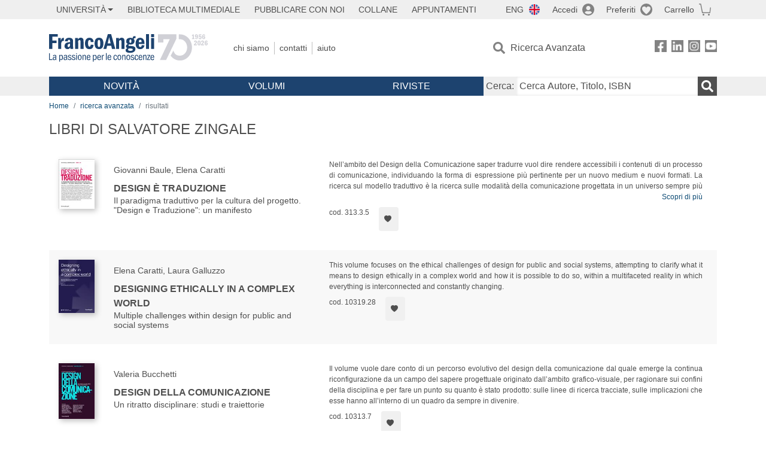

--- FILE ---
content_type: text/html; charset=utf-8
request_url: https://francoangeli.it/Risultati?R=Libri&Tp=true&Aun=Salvatore&Au=Zingale&Ar=0&Lv=0&
body_size: 17610
content:

<!DOCTYPE html>
<html lang="it">
<head>



    <!--
     //Inizializzazione variabile di sistema
     //Gestione CookieManClient
     -->

    <!-- Google Tag Manager -->
    <script>
        (function (w, d, s, l, i) {
            w[l] = w[l] || []; w[l].push({
                'gtm.start':
                    new Date().getTime(), event: 'gtm.js'
            }); var f = d.getElementsByTagName(s)[0],
                j = d.createElement(s), dl = l != 'dataLayer' ? '&l=' + l : ''; j.async = true; j.src =
                    'https://www.googletagmanager.com/gtm.js?id=' + i + dl; f.parentNode.insertBefore(j, f);
        })(window, document, 'script', 'dataLayer', 'GTM-MSTLCM6');</script>
    <!-- End Google Tag Manager -->
    <!--Facebook Pixel-->
    <!--End facebook Pixel -->
    <meta charset="UTF-8">
    <meta name="viewport" content="width=device-width, initial-scale=1, shrink-to-fit=no">
    <!--
        <meta name="twitter:card" content="summary" />
        <meta name="twitter:site" content="@AngeliEdizioni" />
        -->


    <meta property="og:locale" content="it_IT" />
    <meta property="og:type" content="website" />
    <meta property="og:site_name" content="FrancoAngeli" />
    <meta http="Content-Language" content="it">


        <title>LIBRI DI SALVATORE ZINGALE</title>

        <meta name="description" />

    <meta name="url" property="og:url" content="https://francoangeli.it/Risultati?R=Libri&amp;Tp=true&amp;Aun=Salvatore&amp;Au=Zingale&amp;Ar=0&amp;Lv=0&amp;" />




    <meta name="copyright" content="francoangeli.it, FrancoAngeli Editore, Edizioni FrancoAngeli, Franco Angeli" />

    <link rel="preconnect" href="https://fonts.gstatic.com">
    <link rel="stylesheet" href="https://fonts.googleapis.com/icon?family=Material+Icons">
    <script defer src="https://unpkg.com/htmx.org@1.5.0" integrity="sha384-oGA+prIp5Vchu6we2YkI51UtVzN9Jpx2Z7PnR1I78PnZlN8LkrCT4lqqqmDkyrvI" crossorigin="anonymous"></script>

    <link href="https://cdn.jsdelivr.net/npm/bootstrap@5.1.1/dist/css/bootstrap.min.css" rel="stylesheet" integrity="sha384-F3w7mX95PdgyTmZZMECAngseQB83DfGTowi0iMjiWaeVhAn4FJkqJByhZMI3AhiU" crossorigin="anonymous">
    <link rel="stylesheet" href="https://cdn.jsdelivr.net/npm/bootstrap-icons@1.11.3/font/bootstrap-icons.min.css">

    <link rel="stylesheet" href="/assets/vendor/owlcarousel2.3.4/assets/owl.carousel.min.css">


    <link href="https://cdn.jsdelivr.net/npm/select2@4.1.0-rc.0/dist/css/select2.min.css" rel="stylesheet" />


    <link rel="stylesheet" href="/assets/styles.css?v=x_TMoQ9gV0AXTW3z_8yWsHqGHoFJMFPMJLfnFGa06sY" />
    <link rel="stylesheet" href="/assets/navigation.css?v=j_6Yti_AyLZb8e605E-q5Gy7RsDRlqLNe2x_CKAqc4A" />

    <script src="/lib/jquery-3.6.0.min.js"></script>
    <script src="/lib/jquery-ui.min.js"></script>
    <script src="/lib/bootstrap.bundle.min.js"></script>
    <script src="/lib/select2.min.js"></script>
    <script src="/assets/vendor/owlcarousel2.3.4/owl.carousel.min.js"></script>


    
    
    

</head>
<body class="pagina-ricerca-risultato  ">
    <!-- Google Tag Manager (noscript) -->
    <noscript>
        <iframe src="https://www.googletagmanager.com/ns.html?id=GTM-MSTLCM6"
                height="0" width="0" style="display:none;visibility:hidden"></iframe>
    </noscript>
    <!-- End Google Tag Manager (noscript) -->
    <div id="shadowlayer" class=""></div>


    <header class="container-full">
        <div class="menu-wrapper">
            <div class="top">
                <div class="visually-hidden-focusable">
                    <ul>
                        <li><a href="#anchor-menu-content" class="visually-hidden-focusable">Menu</a></li>
                        <li><a href="#anchor-main-content" class="visually-hidden-focusable">Main content</a></li>
                        <li><a href="#anchor-footer-content" class="visually-hidden-focusable">Footer</a></li>
                    </ul>
                </div>
            </div>
            <div class="middle"></div>
            <div class="bottom"></div>
        </div>
        <section class="container menu" id="main-menu">
            <nav class="mobile" data-role="mobile">
                    <a class="ico margin i-flag-eng no-hover" href="/SetLanguage?culture=en&returnUrl=%2FRisultati%3FR%3DLibri%26Tp%3Dtrue%26Aun%3DSalvatore%26Au%3DZingale%26Ar%3D0%26Lv%3D0%26"
                       role="button" tabindex="0" aria-label="Lingua inglese"></a>

                <div class="ico i-info open-menu" data-menu="info" role="button" tabindex="0" aria-label="Info" aria-controls="info" aria-expanded="false"></div>

                    <a href="/Account/Login" class="ico i-account" data-location="/Account/Login" role="button" tabindex="0" aria-label="Login"></a>
                <a href="/Wishlist" class="ico i-preferiti " role="button" tabindex="0" aria-label="Preferiti"></a>
                <a href="/carrello/carrello" class="ico i-carrello " role="button" tabindex="0" aria-label="Carrello"></a>
                <div class="ico i-menu open-menu" data-menu="mobile" role="button" tabindex="0" aria-label="Menu" aria-haspopup="true" aria-expanded="false"></div>
            </nav>

            <nav class="topleft" data-role="topleft" id="mobile-menu-wrapper" aria-hidden="false">
                <div class="dropdown menu-item submenu">
                    <button class="btn btn-dropdown dropdown-toggle gray2 whiteOnFocus" type="button" id="dropdownMenuButton" data-bs-toggle="dropdown" aria-haspopup="true" aria-expanded="false">
                        <span id="dropdownUnivLink"> Università</span>
                    </button>
                    <div class="dropdown-menu" aria-labelledby="dropdownMenuButton">
                        <div class="link-list-wrapper">
                            <ul class="link-list">
                                <li><a class="dropdown-item list-item menu-item gray2 whiteOnFocus" href="/AreaUniversitaria/ServiziPerDocenti"><span>Docenti</span></a></li>
                                <li><a class="dropdown-item list-item menu-item gray2 whiteOnFocus" href="/AreaUniversitaria/ServiziPerStudenti"><span>Studenti</span></a></li>
                            </ul>
                        </div>
                    </div>
                </div>

                <a href="/multimedia" class="btn menu-item gray2"> Biblioteca Multimediale</a>
                <a href="/autori/16" class="btn menu-item gray2">Pubblicare con Noi</a>
                <a href="/collane" class="btn menu-item gray2">Collane</a>
                <a href="/appuntamenti" class="btn menu-item gray2">Appuntamenti</a>
            </nav>

            <nav class="actions topright" data-role="topright">

                    <a class="menu-item ico margin i-flag-eng no-hover" href="/SetLanguage?culture=en&returnUrl=%2FRisultati%3FR%3DLibri%26Tp%3Dtrue%26Aun%3DSalvatore%26Au%3DZingale%26Ar%3D0%26Lv%3D0%26">ENG</a>

                    <a href="/Account/Login" class="menu-item login ico margin i-account gray2" data-location="/Account/Login">Accedi</a>

                <a id="iconaPreferiti" href="/Wishlist" class="menu-item ico margin i-preferiti gray2 ">Preferiti</a>
                <a id="iconaCarrello" href="/Carrello/Carrello" class="menu-item ico margin i-carrello gray2 ">Carrello</a>
            </nav>

            <nav class="branding" data-role="branding">
                <a href="/" class="logo" aria-label="Home FrancoAngeli Editore"></a>
            </nav>

            <nav class="info" data-role="info">
                <a href="/chi-siamo" class="menu-item gray2">Chi Siamo</a>
                <a href="/contatti" class="menu-item gray2">Contatti</a>
                <a href="/aiuto/" class="menu-item gray2">Aiuto</a>
            </nav>

            <nav class="search" data-role="search" id="mobile-menu-wrapper" aria-hidden="false">
                <a href="/ricerca-avanzata" class="menu-item ico-pre margin i-ricerca ricerca-avanzata ">Ricerca Avanzata</a>
            </nav>

            <nav class="social" data-role="social">
                <a href="/Facebook" class="menu-item ico i-fb filter" aria-label="FrancoAngeli su Facebook"></a>
                <a href="/Linkedin" class="menu-item ico i-ln filter" aria-label="FrancoAngeli su Linkedin" target="blank"></a>
                <a href="https://www.instagram.com/edizionifrancoangeli" class="menu-item ico  i-in filter" aria-label="FrancoAngeli su Instagram" target="blank"></a>
                <a href="https://www.youtube.com/channel/UC_bT337D8dxHFVPCbb1Yl4g" class="menu-item ico  i-yt filter" aria-label="FrancoAngeli su YouTube" target="blank"></a>
            </nav>

            <div id="anchor-menu-content" class="visually-hidden">Menu</div>


            
<nav class="main" data-role="main" id="mobile-menu-wrapper" aria-hidden="false">
    <button class="btn whiteOnFocusMenu menu-item megamenu d-lg-flex" type="button" id="dropdownMenuButtonNovita" data-bs-toggle="dropdown" aria-haspopup="true" aria-expanded="false">
        <span class="menu-item megamenu-toggle">
            <i class="bi bi-chevron-down menu-icon-down d-block d-lg-none d-none"></i>
            <i class="bi bi-chevron-right menu-icon-right d-block d-lg-none"></i>
            Novità
        </span>
    </button>
    <div class="dropdown-menu row w-100 fs-7" aria-labelledby="dropdownMenuButtonNovita">
        <div class="row">
            <div class="col-12 col-lg-8 link-list-wrapper mobile-only-menu">
                <p class="text-start fw-bold text-uppercase">Novità in Libreria</p>
                <div class="row">
                    <div class="col-12 col-lg-6 d-flex flex-column align-items-start">
                        <ul class="link-list">
                                <li><a href="/Novita?cat=E" class="menu-item mega-item gray2 text-uppercase" aria-label="Antropologia">Antropologia</a></li>
                                <li><a href="/Novita?cat=A" class="menu-item mega-item gray2 text-uppercase" aria-label="Architettura, design, arte, territorio">Architettura, design, arte, territorio</a></li>
                                <li><a href="/Novita?cat=F" class="menu-item mega-item gray2 text-uppercase" aria-label="Comunicazione e media">Comunicazione e media</a></li>
                                <li><a href="/Novita?cat=D" class="menu-item mega-item gray2 text-uppercase" aria-label="Didattica, scienze della formazione">Didattica, scienze della formazione</a></li>
                                <li><a href="/Novita?cat=B" class="menu-item mega-item gray2 text-uppercase" aria-label="Economia, economia aziendale">Economia, economia aziendale</a></li>
                                <li><a href="/Novita?cat=H" class="menu-item mega-item gray2 text-uppercase" aria-label="Efficacia personale, carriere, lavoro">Efficacia personale, carriere, lavoro</a></li>
                                <li><a href="/Novita?cat=C" class="menu-item mega-item gray2 text-uppercase" aria-label="Filosofia, letteratura, linguistica, storia">Filosofia, letteratura, linguistica, storia</a></li>
                                <li><a href="/Novita?cat=I" class="menu-item mega-item gray2 text-uppercase" aria-label="Informatica, ingegneria">Informatica, ingegneria</a></li>
                        </ul>
                    </div>
                    <div class="col-12 col-lg-6 d-flex flex-column align-items-start">
                        <ul class="link-list">
                                    <li><a href="/Novita?cat=M" class="menu-item mega-item gray2 text-uppercase" aria-label="Management, finanza, marketing, operations, HR">Management, finanza, marketing, operations, HR</a></li>
                                    <li><a href="/Novita?cat=K" class="menu-item mega-item gray2 text-uppercase" aria-label="Medicina, sanit&#xE0;">Medicina, sanit&#xE0;</a></li>
                                    <li><a href="/Novita?cat=Q" class="menu-item mega-item gray2 text-uppercase" aria-label="Politica, diritto">Politica, diritto</a></li>
                                    <li><a href="/Novita?cat=R" class="menu-item mega-item gray2 text-uppercase" aria-label="Politiche e servizi sociali">Politiche e servizi sociali</a></li>
                                    <li><a href="/Novita?cat=P" class="menu-item mega-item gray2 text-uppercase" aria-label="Psicologia e psicoterapia: teorie e tecniche">Psicologia e psicoterapia: teorie e tecniche</a></li>
                                    <li><a href="/Novita?cat=V" class="menu-item mega-item gray2 text-uppercase" aria-label="Psicologia, benessere, autoaiuto">Psicologia, benessere, autoaiuto</a></li>
                                    <li><a href="/Novita?cat=L" class="menu-item mega-item gray2 text-uppercase" aria-label="Scienze">Scienze</a></li>
                                    <li><a href="/Novita?cat=T" class="menu-item mega-item gray2 text-uppercase" aria-label="Sociologia">Sociologia</a></li>
                        </ul>
                    </div>
                </div>

            </div>
            <div class="col-12 col-lg-4 border-start mobile-only-menu">
                <p class="text-start fw-bold text-uppercase">Le Riviste: Ultime Uscite</p>
                        <div class="accordion accordion-flush" aria-label="Argomento rivista Economia">
                            <div class="col d-flex flex-column align-items-start">
                                <span class="menu-acc-toggle chv menu-item gray2 text-uppercase" role="button" tabindex="0" aria-controls="listRiviste-Economia" aria-expanded="false">Economia</span>
                                <div class="menu-acc-content" id="listRiviste-Economia">
                                    <ul class="link-list">
                                            <li><a href="/riviste/sommario/10" class="menu-item gray2" aria-label="ECONOMICS AND POLICY OF ENERGY AND THE ENVIRONMENT">ECONOMICS AND POLICY OF ENERGY AND THE ENVIRONMENT</a></li>
                                            <li><a href="/riviste/sommario/14" class="menu-item gray2" aria-label="ECONOMIA E SOCIET&#xC0; REGIONALE ">ECONOMIA E SOCIET&#xC0; REGIONALE </a></li>
                                            <li><a href="/riviste/sommario/121" class="menu-item gray2" aria-label="HISTORY OF ECONOMIC THOUGHT AND POLICY">HISTORY OF ECONOMIC THOUGHT AND POLICY</a></li>
                                            <li><a href="/riviste/sommario/163" class="menu-item gray2" aria-label="FINANCIAL REPORTING">FINANCIAL REPORTING</a></li>
                                            <li><a href="/riviste/sommario/212" class="menu-item gray2" aria-label="CORPORATE GOVERNANCE AND RESEARCH &amp; DEVELOPMENT STUDIES">CORPORATE GOVERNANCE AND RESEARCH &amp; DEVELOPMENT STUDIES</a></li>
                                            <li><a href="/riviste/sommario/214" class="menu-item gray2" aria-label="Economia agro-alimentare">Economia agro-alimentare</a></li>
                                            <li><a href="/riviste/sommario/228" class="menu-item gray2" aria-label="RIVISTA DI STUDI SULLA SOSTENIBILITA&#x27;">RIVISTA DI STUDI SULLA SOSTENIBILITA&#x27;</a></li>
                                            <li><a href="/riviste/sommario/228" class="menu-item gray2" aria-label="RIVISTA DI STUDI SULLA SOSTENIBILITA&#x27;">RIVISTA DI STUDI SULLA SOSTENIBILITA&#x27;</a></li>
                                    </ul>
                                </div>
                            </div>
                        </div>
                        <div class="accordion accordion-flush" aria-label="Argomento rivista Psicologia e Psicoterapia">
                            <div class="col d-flex flex-column align-items-start">
                                <span class="menu-acc-toggle chv menu-item gray2 text-uppercase" role="button" tabindex="0" aria-controls="listRiviste-Psicologia e Psicoterapia" aria-expanded="false">Psicologia e Psicoterapia</span>
                                <div class="menu-acc-content" id="listRiviste-Psicologia e Psicoterapia">
                                    <ul class="link-list">
                                            <li><a href="/riviste/sommario/231" class="menu-item gray2" aria-label="PSICOLOGIA DI COMUNITA&#x27;">PSICOLOGIA DI COMUNITA&#x27;</a></li>
                                            <li><a href="/riviste/sommario/213" class="menu-item gray2" aria-label="QUADERNI DI PSICOTERAPIA COGNITIVA">QUADERNI DI PSICOTERAPIA COGNITIVA</a></li>
                                            <li><a href="/riviste/sommario/195" class="menu-item gray2" aria-label="PSICOTERAPIA PSICOANALITICA">PSICOTERAPIA PSICOANALITICA</a></li>
                                            <li><a href="/riviste/sommario/227" class="menu-item gray2" aria-label="QUADERNI DI GESTALT">QUADERNI DI GESTALT</a></li>
                                            <li><a href="/riviste/sommario/22" class="menu-item gray2" aria-label="INTERAZIONI">INTERAZIONI</a></li>
                                            <li><a href="/riviste/sommario/34" class="menu-item gray2" aria-label="PSICOTERAPIA E SCIENZE UMANE">PSICOTERAPIA E SCIENZE UMANE</a></li>
                                            <li><a href="/riviste/sommario/106" class="menu-item gray2" aria-label="RIVISTA SPERIMENTALE DI FRENIATRIA">RIVISTA SPERIMENTALE DI FRENIATRIA</a></li>
                                    </ul>
                                </div>
                            </div>
                        </div>
                        <div class="accordion accordion-flush" aria-label="Argomento rivista Sociologia">
                            <div class="col d-flex flex-column align-items-start">
                                <span class="menu-acc-toggle chv menu-item gray2 text-uppercase" role="button" tabindex="0" aria-controls="listRiviste-Sociologia" aria-expanded="false">Sociologia</span>
                                <div class="menu-acc-content" id="listRiviste-Sociologia">
                                    <ul class="link-list">
                                            <li><a href="/riviste/sommario/107" class="menu-item gray2" aria-label="SALUTE E SOCIET&#xC0;">SALUTE E SOCIET&#xC0;</a></li>
                                            <li><a href="/riviste/sommario/109" class="menu-item gray2" aria-label="RIV Rassegna Italiana di Valutazione">RIV Rassegna Italiana di Valutazione</a></li>
                                            <li><a href="/riviste/sommario/149" class="menu-item gray2" aria-label="MONDI MIGRANTI">MONDI MIGRANTI</a></li>
                                            <li><a href="/riviste/sommario/73" class="menu-item gray2" aria-label="STUDI ORGANIZZATIVI ">STUDI ORGANIZZATIVI </a></li>
                                    </ul>
                                </div>
                            </div>
                        </div>
                        <div class="accordion accordion-flush" aria-label="Argomento rivista Scienze del territorio">
                            <div class="col d-flex flex-column align-items-start">
                                <span class="menu-acc-toggle chv menu-item gray2 text-uppercase" role="button" tabindex="0" aria-controls="listRiviste-Scienze del territorio" aria-expanded="false">Scienze del territorio</span>
                                <div class="menu-acc-content" id="listRiviste-Scienze del territorio">
                                    <ul class="link-list">
                                            <li><a href="/riviste/sommario/188" class="menu-item gray2" aria-label="CRIOS">CRIOS</a></li>
                                            <li><a href="/riviste/sommario/217" class="menu-item gray2" aria-label="RIVISTA GEOGRAFICA ITALIANA">RIVISTA GEOGRAFICA ITALIANA</a></li>
                                            <li><a href="/riviste/sommario/224" class="menu-item gray2" aria-label="RIVISTA ITALIANA DI ACUSTICA">RIVISTA ITALIANA DI ACUSTICA</a></li>
                                    </ul>
                                </div>
                            </div>
                        </div>
                        <div class="accordion accordion-flush" aria-label="Argomento rivista Politica, diritto">
                            <div class="col d-flex flex-column align-items-start">
                                <span class="menu-acc-toggle chv menu-item gray2 text-uppercase" role="button" tabindex="0" aria-controls="listRiviste-Politica, diritto" aria-expanded="false">Politica, diritto</span>
                                <div class="menu-acc-content" id="listRiviste-Politica, diritto">
                                    <ul class="link-list">
                                            <li><a href="/riviste/sommario/165" class="menu-item gray2" aria-label="CITTADINANZA EUROPEA (LA)">CITTADINANZA EUROPEA (LA)</a></li>
                                            <li><a href="/riviste/sommario/116" class="menu-item gray2" aria-label="DEMOCRAZIA E DIRITTO">DEMOCRAZIA E DIRITTO</a></li>
                                    </ul>
                                </div>
                            </div>
                        </div>
                        <div class="accordion accordion-flush" aria-label="Argomento rivista Scienze della formazione">
                            <div class="col d-flex flex-column align-items-start">
                                <span class="menu-acc-toggle chv menu-item gray2 text-uppercase" role="button" tabindex="0" aria-controls="listRiviste-Scienze della formazione" aria-expanded="false">Scienze della formazione</span>
                                <div class="menu-acc-content" id="listRiviste-Scienze della formazione">
                                    <ul class="link-list">
                                            <li><a href="/riviste/sommario/191" class="menu-item gray2" aria-label="EDUCATION SCIENCES AND  SOCIETY">EDUCATION SCIENCES AND  SOCIETY</a></li>
                                            <li><a href="/riviste/sommario/215" class="menu-item gray2" aria-label="EXCELLENCE AND INNOVATION IN LEARNING AND TEACHING">EXCELLENCE AND INNOVATION IN LEARNING AND TEACHING</a></li>
                                            <li><a href="/riviste/sommario/234" class="menu-item gray2" aria-label="QUADERNI DI DIDATTICA DELLA SCRITTURA">QUADERNI DI DIDATTICA DELLA SCRITTURA</a></li>
                                    </ul>
                                </div>
                            </div>
                        </div>
                        <div class="accordion accordion-flush" aria-label="Argomento rivista Storia">
                            <div class="col d-flex flex-column align-items-start">
                                <span class="menu-acc-toggle chv menu-item gray2 text-uppercase" role="button" tabindex="0" aria-controls="listRiviste-Storia" aria-expanded="false">Storia</span>
                                <div class="menu-acc-content" id="listRiviste-Storia">
                                    <ul class="link-list">
                                            <li><a href="/riviste/sommario/164" class="menu-item gray2" aria-label="ITALIA CONTEMPORANEA">ITALIA CONTEMPORANEA</a></li>
                                            <li><a href="/riviste/sommario/50" class="menu-item gray2" aria-label="SOCIET&#xC0; E STORIA ">SOCIET&#xC0; E STORIA </a></li>
                                    </ul>
                                </div>
                            </div>
                        </div>
                        <div class="accordion accordion-flush" aria-label="Argomento rivista Filosofia">
                            <div class="col d-flex flex-column align-items-start">
                                <span class="menu-acc-toggle chv menu-item gray2 text-uppercase" role="button" tabindex="0" aria-controls="listRiviste-Filosofia" aria-expanded="false">Filosofia</span>
                                <div class="menu-acc-content" id="listRiviste-Filosofia">
                                    <ul class="link-list">
                                            <li><a href="/riviste/sommario/71" class="menu-item gray2" aria-label="SOCIET&#xC0; DEGLI INDIVIDUI (LA)">SOCIET&#xC0; DEGLI INDIVIDUI (LA)</a></li>
                                    </ul>
                                </div>
                            </div>
                        </div>
            </div>
        </div>
        <p class="mega-footer">Per restare informati sulle nostre novità e le ultime uscite delle nostre riviste, iscriviti alle nostre <a href="/Informatemi"><strong>Newsletter</strong></a></p>
    </div>

    <button class="btn whiteOnFocusMenu menu-item megamenu" type="button" id="dropdownMenuButtonVolumi" data-bs-toggle="dropdown" aria-haspopup="true" aria-expanded="false">
        <span class="menu-item megamenu-toggle">
            <i class="bi bi-chevron-down menu-icon-down d-block d-lg-none d-none"></i>
            <i class="bi bi-chevron-right menu-icon-right d-block d-lg-none"></i>
            Volumi
        </span>
    </button>
    <div class="dropdown-menu row fs-7 text-uppercase" aria-labelledby="dropdownMenuButtonVolumi">
        <div class="link-list-wrapper">
            <ul class="link-list">
                        <li><a href="/Volumi?cat=E" class="menu-item mega-item gray2" aria-label="Antropologia">Antropologia</a></li>
                        <li><a href="/Volumi?cat=A" class="menu-item mega-item gray2" aria-label="Architettura, design, arte, territorio">Architettura, design, arte, territorio</a></li>
                        <li><a href="/Volumi?cat=F" class="menu-item mega-item gray2" aria-label="Comunicazione e media">Comunicazione e media</a></li>
                        <li><a href="/Volumi?cat=D" class="menu-item mega-item gray2" aria-label="Didattica, scienze della formazione">Didattica, scienze della formazione</a></li>
                        <li><a href="/Volumi?cat=B" class="menu-item mega-item gray2" aria-label="Economia, economia aziendale">Economia, economia aziendale</a></li>
                        <li><a href="/Volumi?cat=H" class="menu-item mega-item gray2" aria-label="Efficacia personale, carriere, lavoro">Efficacia personale, carriere, lavoro</a></li>
                        <li><a href="/Volumi?cat=C" class="menu-item mega-item gray2" aria-label="Filosofia, letteratura, linguistica, storia">Filosofia, letteratura, linguistica, storia</a></li>
                        <li><a href="/Volumi?cat=I" class="menu-item mega-item gray2" aria-label="Informatica, ingegneria">Informatica, ingegneria</a></li>
                        <li><a href="/Volumi?cat=M" class="menu-item mega-item gray2" aria-label="Management, finanza, marketing, operations, HR">Management, finanza, marketing, operations, HR</a></li>
                        <li><a href="/Volumi?cat=K" class="menu-item mega-item gray2" aria-label="Medicina, sanit&#xE0;">Medicina, sanit&#xE0;</a></li>
                        <li><a href="/Volumi?cat=Q" class="menu-item mega-item gray2" aria-label="Politica, diritto">Politica, diritto</a></li>
                        <li><a href="/Volumi?cat=R" class="menu-item mega-item gray2" aria-label="Politiche e servizi sociali">Politiche e servizi sociali</a></li>
                        <li><a href="/Volumi?cat=P" class="menu-item mega-item gray2" aria-label="Psicologia e psicoterapia: teorie e tecniche">Psicologia e psicoterapia: teorie e tecniche</a></li>
                        <li><a href="/Volumi?cat=V" class="menu-item mega-item gray2" aria-label="Psicologia, benessere, autoaiuto">Psicologia, benessere, autoaiuto</a></li>
                        <li><a href="/Volumi?cat=L" class="menu-item mega-item gray2" aria-label="Scienze">Scienze</a></li>
                        <li><a href="/Volumi?cat=T" class="menu-item mega-item gray2" aria-label="Sociologia">Sociologia</a></li>
            </ul>
            <p class="mega-footer">Per restare informati sulle nostre novità e le ultime uscite delle nostre riviste, iscriviti alle nostre <a href="/Informatemi"><strong>Newsletter</strong></a></p>
        </div>
    </div>

    <button class="btn whiteOnFocusMenu menu-item megamenu" type="button" id="dropdownMenuButtonRiviste" data-bs-toggle="dropdown" aria-haspopup="true" aria-expanded="false">
        <span class="menu-item megamenu-toggle">
            <i class="bi bi-chevron-down menu-icon-down d-block d-lg-none d-none"></i>
            <i class="bi bi-chevron-right menu-icon-right d-block d-lg-none"></i>
            Riviste
        </span>
    </button>
    <div class="dropdown-menu row  fs-7 text-uppercase" aria-labelledby="dropdownMenuButtonRiviste">
        <div class="link-list-wrapper">
            <ul class="link-list">
                <li></><a href="/riviste/sommari" class="menu-item mega-item gray2" aria-label="Elenco Alfabetico">Elenco Alfabetico</a></li>
                <li><a href="/riviste/discipline" class="menu-item mega-item gray2" aria-label="Elenco per Disciplina">Elenco per Disciplina</a></li>
                <li><a href="/aiuto/13" class="menu-item mega-item gray2" aria-label="Servizi per Biblioteche ed Enti">Servizi per Biblioteche ed Enti</a></li>
                <li><a href="/aiuto/15" class="menu-item mega-item gray2" aria-label="Servizi per Atenei">Servizi per Atenei</a></li>
                <li><a href="/aiuto/5" class="menu-item mega-item gray2" aria-label="Servizi per Utenti Privati">Servizi per Utenti Privati </a></li>
                <li><a href="/aiuto/40" class="menu-item mega-item gray2" aria-label="Arretrati">Arretrati</a></li>
            </ul>
            <p class="mega-footer">Per restare informati sulle nostre novità e le ultime uscite delle nostre riviste, iscriviti alle nostre <a href="/Informatemi"><strong>Newsletter</strong></a></p>
        </div>
    </div>
</nav>

<nav class="searchbox" data-role="searchbox">
    <form method="get" action="/Risultati">
        <div style="align-self:center;" class="m-1">
            <label for="input-search">Cerca:</label>
        </div>

        <input type="text" name="Ta" id="input-search" class="searchbox-input" aria-label="Cerca Autore, Titolo, ISBN" placeholder="Cerca Autore, Titolo, ISBN" autocomplete="off" />
        <button type="submit" class="ico i-ricerca ricerca" aria-label="Ricerca"></button>
    </form>

    <div class="risultato"></div>
</nav>


            <nav class="account" data-role="account">
                <a href="/account" class="menu-item" aria-label="I miei dati">I miei dati</a>
                <a href="/account/recapiti" class="menu-item" aria-label="Indirizzi">Indirizzi</a>
                <a href="/account/newsletter" class="menu-item" aria-label="Newsletter">Newsletter</a>
                <a href="/account/EbookAcquistati" class="menu-item" aria-label="e-Book">e-Book</a>
                <a href="/account/abbonamenti" class="menu-item" aria-label="Abbonamenti">Abbonamenti</a>
                <a href="/account/fascicoli" class="menu-item" aria-label="Fascicoli">Fascicoli</a>
                <a href="/account/downloadcredit" class="menu-item" aria-label="Download Credit</">Download Credit</a>
                <a href="/account/ordini" class="menu-item" aria-label="Ordini">Ordini</a>
                <a href="/account/sicurezza" class="menu-item" aria-label="Password">Password</a>
                <!-- <a href="/account/" class="menu-item">Storico</a> -->
                <!-- <p class="section-title" >Area Docente</p> -->
                <a href="/account/docente-modulo" class="menu-item" aria-label="Modulo Richieste">Modulo Richieste</a>
                <a href="/account/docente-richiesta" class="menu-item" aria-label="Volumi Richiesti">Volumi Richiesti</a>
                <!-- <p class="section-title" >Area Librerie</p> -->
                <a href="/account/comunicati" class="menu-item" aria-label="Comunicati">Comunicati</a>
                <!-- <a href="/account/librerie" class="menu-item">CAricamento Ordini</a> -->
                <a href="/Account/Logout" class="menu-item" aria-label="Esci">Esci</a>
            </nav>
        </section>
    </header>

    <div id="anchor-main-content" class="visually-hidden">Main content</div>

    
<main role="main" class="container">

    <nav aria-label="breadcrumb">
        <ol class="breadcrumb">
            <li class="breadcrumb-item"><a href="/">Home</a></li>
            <li class="breadcrumb-item"><a href="/ricerca-avanzata">ricerca avanzata</a></li>
            <li class="breadcrumb-item active" aria-current="page">risultati </li>
        </ol>
    </nav>

    <h1>LIBRI DI SALVATORE ZINGALE</h1>

        <section class="list">

            


            <section class="items">

<article class="item row mb-3">
    <section class="main col-md-5">
        <input hidden id="copertinaUrl_23758" value="https://static.francoangeli.it/fa-libri-copertine/100/313_3_5.jpg" />
        <a href="/Libro/Design-&#xE8;-Traduzione-Il-paradigma-traduttivo-per-la-cultura-del-progetto.-&quot;Design-e-Traduzione&quot;:-un-manifesto?Id=23758" class="cover me-4">
            <picture>
                <img src="https://static.francoangeli.it/fa-libri-copertine/100/313_3_5.jpg" onerror="this.onerror=null; this.src='/Assets/Img/MissingBook.png'" alt="" width="60" height="auto" />
            </picture>
        </a>
        <div class="item-details m-2">
            <p class="authors">Giovanni  Baule, Elena  Caratti</p>

            <a href="/Libro/Design-&#xE8;-Traduzione-Il-paradigma-traduttivo-per-la-cultura-del-progetto.-&quot;Design-e-Traduzione&quot;:-un-manifesto?Id=23758" class="title">Design è Traduzione</a>
            <input hidden id="titolo_23758" value="Design &#xE8; Traduzione Il paradigma traduttivo per la cultura del progetto. &quot;Design e Traduzione&quot;: un manifesto" />

                <p class="subtitle">Il paradigma traduttivo per la cultura del progetto. "Design e Traduzione": un manifesto</p>

        </div>
    </section>
    <section class="description col-md-7">
                <div class="sommario-breve">
                    <p class="sommario-breve-limite">
                        <span>Nell’ambito del Design della Comunicazione saper tradurre vuol dire rendere accessibili i contenuti di un processo di comunicazione, individuando la forma di espressione più pertinente per un nuovo medium e nuovi formati. La ricerca sul modello traduttivo è la ricerca sulle modalità della comunicazione progettata in un universo sempre più interlinguistico e interculturale, fatto di molteplici culture, supporti, sistemi, linguaggi che convivono e dialogano tra loro. </span>
                        <span class="sommario-breve-list-limite-grad"></span>
                    </p>
                    <div class="text-right">
                        <a href="javascript:void(0);" class="more" onclick="$(this).parent().parent().addClass('none');">Scopri di più</a>
                    </div>
                </div>
        <div class="actions col-6 col-12 d-flex align-content-end mt-2">
            <input hidden id="codiceLibro_23758" value="313.3.5">
            <p class="me-md-3">cod. 313.3.5</p>

                <div hx-get="/IsLibroInPreferiti/false/23758/1/10"
                     hx-swap="outerHTML" hx-trigger="load"></div>
        </div>
    </section>
</article>

<article class="item row mb-3">
    <section class="main col-md-5">
        <input hidden id="copertinaUrl_29527" value="https://static.francoangeli.it/fa-libri-copertine/100/10319_28.jpg" />
        <a href="/Libro/Designing-ethically-in-a-complex-world-Multiple-challenges-within-design-for-public-and-social-systems?Id=29527" class="cover me-4">
            <picture>
                <img src="https://static.francoangeli.it/fa-libri-copertine/100/10319_28.jpg" onerror="this.onerror=null; this.src='/Assets/Img/MissingBook.png'" alt="" width="60" height="auto" />
            </picture>
        </a>
        <div class="item-details m-2">
            <p class="authors">Elena  Caratti, Laura  Galluzzo</p>

            <a href="/Libro/Designing-ethically-in-a-complex-world-Multiple-challenges-within-design-for-public-and-social-systems?Id=29527" class="title">Designing ethically in a complex world</a>
            <input hidden id="titolo_29527" value="Designing ethically in a complex world Multiple challenges within design for public and social systems" />

                <p class="subtitle">Multiple challenges within design for public and social systems</p>

        </div>
    </section>
    <section class="description col-md-7">
                <p class="sommario-breve">This volume focuses on the ethical challenges of design for public and social systems, attempting to clarify what it means to design ethically in a complex world and how it is possible to do so, within a multifaceted reality in which everything is interconnected and constantly changing. <br/></p>
        <div class="actions col-6 col-12 d-flex align-content-end mt-2">
            <input hidden id="codiceLibro_29527" value="10319.28">
            <p class="me-md-3">cod. 10319.28</p>

                <div hx-get="/IsLibroInPreferiti/false/29527/2/26"
                     hx-swap="outerHTML" hx-trigger="load"></div>
        </div>
    </section>
</article>

<article class="item row mb-3">
    <section class="main col-md-5">
        <input hidden id="copertinaUrl_29430" value="https://static.francoangeli.it/fa-libri-copertine/100/10313_7.jpg" />
        <a href="/Libro/Design-della-comunicazione-Un-ritratto-disciplinare:-studi-e-traiettorie?Id=29430" class="cover me-4">
            <picture>
                <img src="https://static.francoangeli.it/fa-libri-copertine/100/10313_7.jpg" onerror="this.onerror=null; this.src='/Assets/Img/MissingBook.png'" alt="" width="60" height="auto" />
            </picture>
        </a>
        <div class="item-details m-2">
            <p class="authors">Valeria  Bucchetti</p>

            <a href="/Libro/Design-della-comunicazione-Un-ritratto-disciplinare:-studi-e-traiettorie?Id=29430" class="title">Design della comunicazione</a>
            <input hidden id="titolo_29430" value="Design della comunicazione Un ritratto disciplinare: studi e traiettorie" />

                <p class="subtitle">Un ritratto disciplinare: studi e traiettorie</p>

        </div>
    </section>
    <section class="description col-md-7">
                <p class="sommario-breve">Il volume vuole dare conto di un percorso evolutivo del design della comunicazione dal quale emerge la continua riconfigurazione da un campo del sapere progettuale originato dall’ambito grafico-visuale, per ragionare sui confini della disciplina e per fare un punto su quanto è stato prodotto: sulle linee di ricerca tracciate, sulle implicazioni che esse hanno all’interno di un quadro da sempre in divenire.<br/></p>
        <div class="actions col-6 col-12 d-flex align-content-end mt-2">
            <input hidden id="codiceLibro_29430" value="10313.7">
            <p class="me-md-3">cod. 10313.7</p>

                <div hx-get="/IsLibroInPreferiti/false/29430/2/26"
                     hx-swap="outerHTML" hx-trigger="load"></div>
        </div>
    </section>
</article>

<article class="item row mb-3">
    <section class="main col-md-5">
        <input hidden id="copertinaUrl_29149" value="https://static.francoangeli.it/fa-libri-copertine/100/10313_5.jpg" />
        <a href="/Libro/Design-Meets-Alterity-Case-Studies,-Project-Experiences,-Communication-Criticism?Id=29149" class="cover me-4">
            <picture>
                <img src="https://static.francoangeli.it/fa-libri-copertine/100/10313_5.jpg" onerror="this.onerror=null; this.src='/Assets/Img/MissingBook.png'" alt="" width="60" height="auto" />
            </picture>
        </a>
        <div class="item-details m-2">
            <p class="authors">Salvatore  Zingale</p>

            <a href="/Libro/Design-Meets-Alterity-Case-Studies,-Project-Experiences,-Communication-Criticism?Id=29149" class="title">Design Meets Alterity</a>
            <input hidden id="titolo_29149" value="Design Meets Alterity Case Studies, Project Experiences, Communication Criticism" />

                <p class="subtitle">Case Studies, Project Experiences, Communication Criticism</p>

        </div>
    </section>
    <section class="description col-md-7">
                <div class="sommario-breve">
                    <p class="sommario-breve-limite">
                        <span>The QUESTION OF ALTERITY has become fundamental to understanding contemporary societies, which are increasingly multicultural, multiethnic and intersectional. Today, it is legitimate to think that the design dimension can also undertake research paths that highlight THE NEED TO RECOGNISE THE OTHER: from migratory flows to gender cultures, from social fragility to mental health, from cultural distances to the difficulties of social integration, etc. This is the direction in which the essays in this volume are heading. <br/></span>
                        <span class="sommario-breve-list-limite-grad"></span>
                    </p>
                    <div class="text-right">
                        <a href="javascript:void(0);" class="more" onclick="$(this).parent().parent().addClass('none');">Scopri di più</a>
                    </div>
                </div>
        <div class="actions col-6 col-12 d-flex align-content-end mt-2">
            <input hidden id="codiceLibro_29149" value="10313.5">
            <p class="me-md-3">cod. 10313.5</p>

                <div hx-get="/IsLibroInPreferiti/false/29149/2/26"
                     hx-swap="outerHTML" hx-trigger="load"></div>
        </div>
    </section>
</article>

<article class="item row mb-3">
    <section class="main col-md-5">
        <input hidden id="copertinaUrl_28949" value="https://static.francoangeli.it/fa-libri-copertine/100/10313_4.jpg" />
        <a href="/Libro/Relazioni-dialogiche-Un%27indagine-sulla-comunicazione-e-la-progettualit&#xE0;?Id=28949" class="cover me-4">
            <picture>
                <img src="https://static.francoangeli.it/fa-libri-copertine/100/10313_4.jpg" onerror="this.onerror=null; this.src='/Assets/Img/MissingBook.png'" alt="" width="60" height="auto" />
            </picture>
        </a>
        <div class="item-details m-2">
            <p class="authors">Salvatore  Zingale</p>

            <a href="/Libro/Relazioni-dialogiche-Un%27indagine-sulla-comunicazione-e-la-progettualit&#xE0;?Id=28949" class="title">Relazioni dialogiche</a>
            <input hidden id="titolo_28949" value="Relazioni dialogiche Un&#x27;indagine sulla comunicazione e la progettualit&#xE0;" />

                <p class="subtitle">Un'indagine sulla comunicazione e la progettualità</p>

        </div>
    </section>
    <section class="description col-md-7">
                <p class="sommario-breve">Le pagine di questo libro propongono un dialogo a tre e più voci che si configura come indagine intorno alla natura dialogica della comunicazione. Si ripercorrono alcuni argomenti e categorie della “scienza dei segni”, vista come scienza dell’attività interpretativa e progettuale, dell’esplorazione del possibile e dell’alterità. <br/></p>
        <div class="actions col-6 col-12 d-flex align-content-end mt-2">
            <input hidden id="codiceLibro_28949" value="10313.4">
            <p class="me-md-3">cod. 10313.4</p>

                <div hx-get="/IsLibroInPreferiti/false/28949/2/26"
                     hx-swap="outerHTML" hx-trigger="load"></div>
        </div>
    </section>
</article>

<article class="item row mb-3">
    <section class="main col-md-5">
        <input hidden id="copertinaUrl_27930" value="https://static.francoangeli.it/fa-libri-copertine/100/10313_1.jpg" />
        <a href="/Libro/Design-e-alterit&#xE0;-Conoscere-l%27Altro,-pensare-il-possibile?Id=27930" class="cover me-4">
            <picture>
                <img src="https://static.francoangeli.it/fa-libri-copertine/100/10313_1.jpg" onerror="this.onerror=null; this.src='/Assets/Img/MissingBook.png'" alt="" width="60" height="auto" />
            </picture>
        </a>
        <div class="item-details m-2">
            <p class="authors">Salvatore  Zingale</p>

            <a href="/Libro/Design-e-alterit&#xE0;-Conoscere-l%27Altro,-pensare-il-possibile?Id=27930" class="title">Design e alterità</a>
            <input hidden id="titolo_27930" value="Design e alterit&#xE0; Conoscere l&#x27;Altro, pensare il possibile" />

                <p class="subtitle">Conoscere l'Altro, pensare il possibile</p>

        </div>
    </section>
    <section class="description col-md-7">
                <p class="sommario-breve">Anche al design può essere chiesto di intraprendere percorsi di ricerca che mettano in evidenza la necessità del riconoscimento dell’altro, perché artefatti e sistemi sono anche veicolo di visioni del mondo, credenze e pregiudizi culturali. Dai flussi migratori alle culture di genere, dalle fragilità sociali alla salute mentale, dalle distanze culturali all’integrazione sociale, l’alterità può essere tema e metodo di progetto.<br/></p>
        <div class="actions col-6 col-12 d-flex align-content-end mt-2">
            <input hidden id="codiceLibro_27930" value="10313.1">
            <p class="me-md-3">cod. 10313.1</p>

                <div hx-get="/IsLibroInPreferiti/false/27930/2/26"
                     hx-swap="outerHTML" hx-trigger="load"></div>
        </div>
    </section>
</article>

<article class="item row mb-3">
    <section class="main col-md-5">
        <input hidden id="copertinaUrl_20675" value="https://static.francoangeli.it/fa-libri-copertine/100/313_1_6.jpg" />
        <a href="/Libro/Anticorpi-comunicativi-Progettare-per-la-comunicazione-di-genere?Id=20675" class="cover me-4">
            <picture>
                <img src="https://static.francoangeli.it/fa-libri-copertine/100/313_1_6.jpg" onerror="this.onerror=null; this.src='/Assets/Img/MissingBook.png'" alt="" width="60" height="auto" />
            </picture>
        </a>
        <div class="item-details m-2">
            <p class="authors">Giovanni  Baule, Valeria  Bucchetti</p>

            <a href="/Libro/Anticorpi-comunicativi-Progettare-per-la-comunicazione-di-genere?Id=20675" class="title">Anticorpi comunicativi</a>
            <input hidden id="titolo_20675" value="Anticorpi comunicativi Progettare per la comunicazione di genere" />

                <p class="subtitle">Progettare per la comunicazione di genere</p>

        </div>
    </section>
    <section class="description col-md-7">
                <p class="sommario-breve">Un momento di sintesi sugli apporti che il design con le sue specificità offre alle culture di genere. Al centro del volume vi è il rapporto tra i fenomeni di stereotipizzazione dell’identità femminile e il sistema di progettazione, produzione, distribuzione e consumo delle immagini tramite i media analogici e digitali. </p>
        <div class="actions col-6 col-12 d-flex align-content-end mt-2">
            <input hidden id="codiceLibro_20675" value="313.1.6">
            <p class="me-md-3">cod. 313.1.6</p>

                <div hx-get="/IsLibroInPreferiti/false/20675/1/10"
                     hx-swap="outerHTML" hx-trigger="load"></div>
        </div>
    </section>
</article>

<article class="item row mb-3">
    <section class="main col-md-5">
        <input hidden id="copertinaUrl_20960" value="https://static.francoangeli.it/fa-libri-copertine/100/313_3_2.jpg" />
        <a href="/Libro/Interpretazione-e-progetto-Semiotica-dell%27inventiva?Id=20960" class="cover me-4">
            <picture>
                <img src="https://static.francoangeli.it/fa-libri-copertine/100/313_3_2.jpg" onerror="this.onerror=null; this.src='/Assets/Img/MissingBook.png'" alt="" width="60" height="auto" />
            </picture>
        </a>
        <div class="item-details m-2">
            <p class="authors">Salvatore  Zingale</p>

            <a href="/Libro/Interpretazione-e-progetto-Semiotica-dell%27inventiva?Id=20960" class="title">Interpretazione e progetto</a>
            <input hidden id="titolo_20960" value="Interpretazione e progetto Semiotica dell&#x27;inventiva" />

                <p class="subtitle">Semiotica dell'inventiva</p>

        </div>
    </section>
    <section class="description col-md-7">
                <p class="sommario-breve">A partire dall’interpretazione, il volume indaga il tema dell’inventiva e della sua forma logica e semiotica: l’abduzione, la capacità di ipotizzare scenari possibili e plausibili. </p>
        <div class="actions col-6 col-12 d-flex align-content-end mt-2">
            <input hidden id="codiceLibro_20960" value="313.3.2">
            <p class="me-md-3">cod. 313.3.2</p>

                <div hx-get="/IsLibroInPreferiti/false/20960/1/10"
                     hx-swap="outerHTML" hx-trigger="load"></div>
        </div>
    </section>
</article>

<article class="item row mb-3">
    <section class="main col-md-5">
        <input hidden id="copertinaUrl_24329" value="https://static.francoangeli.it/fa-libri-copertine/100/313_3_6.jpg" />
        <a href="/Libro/Design-is-Translation.-The-translation-paradigm-for-the-culture-of-design.-&quot;Design-and-Translation&quot;:-A-Manifesto?Id=24329" class="cover me-4">
            <picture>
                <img src="https://static.francoangeli.it/fa-libri-copertine/100/313_3_6.jpg" onerror="this.onerror=null; this.src='/Assets/Img/MissingBook.png'" alt="" width="60" height="auto" />
            </picture>
        </a>
        <div class="item-details m-2">
            <p class="authors">Giovanni  Baule, Elena  Caratti</p>

            <a href="/Libro/Design-is-Translation.-The-translation-paradigm-for-the-culture-of-design.-&quot;Design-and-Translation&quot;:-A-Manifesto?Id=24329" class="title">Design is Translation.</a>
            <input hidden id="titolo_24329" value="Design is Translation. The translation paradigm for the culture of design. &quot;Design and Translation&quot;: A Manifesto" />

                <p class="subtitle">The translation paradigm for the culture of design. "Design and Translation": A Manifesto</p>

        </div>
    </section>
    <section class="description col-md-7">
                <p class="sommario-breve">Design is Translation promotes, in founding terms, the meeting of two components, the culture of Design and the culture of Translation (in Translation Studies terms); it involves other disciplinary fields such as semiotics or media studies; it analyses specific research fields which place their emphasis on the design and artefactual dimensions, thus making the translational value emerge.</p>
        <div class="actions col-6 col-12 d-flex align-content-end mt-2">
            <input hidden id="codiceLibro_24329" value="313.3.6">
            <p class="me-md-3">cod. 313.3.6</p>

                <div hx-get="/IsLibroInPreferiti/false/24329/2/21"
                     hx-swap="outerHTML" hx-trigger="load"></div>
        </div>
    </section>
</article>

<article class="item row mb-3">
    <section class="main col-md-5">
        <input hidden id="copertinaUrl_13544" value="https://static.francoangeli.it/fa-libri-copertine/100/1121_11.jpg" />
        <a href="/Libro/Contatto,-comunicazione,-autismo?Id=13544" class="cover me-4">
            <picture>
                <img src="https://static.francoangeli.it/fa-libri-copertine/100/1121_11.jpg" onerror="this.onerror=null; this.src='/Assets/Img/MissingBook.png'" alt="" width="60" height="auto" />
            </picture>
        </a>
        <div class="item-details m-2">
            <p class="authors">Stefania  Guerra Lisi, Gino  Stefani</p>

            <a href="/Libro/Contatto,-comunicazione,-autismo?Id=13544" class="title">Contatto, comunicazione, autismo</a>
            <input hidden id="titolo_13544" value="Contatto, comunicazione, autismo " />

                <p class="subtitle"></p>

        </div>
    </section>
    <section class="description col-md-7">
        <div class="actions col-6 col-12 d-flex align-content-end mt-2">
            <input hidden id="codiceLibro_13544" value="1121.11">
            <p class="me-md-3">cod. 1121.11</p>

                <div hx-get="/IsLibroInPreferiti/false/13544/1/10"
                     hx-swap="outerHTML" hx-trigger="load"></div>
        </div>
    </section>
</article>

<article class="item row mb-3">
    <section class="main col-md-5">
        <input hidden id="copertinaUrl_20146" value="https://static.francoangeli.it/fa-libri-copertine/100/1099_1_2.jpg" />
        <a href="/Libro/Giulio-Iacchetti.-Research-Experiences-in-Design?Id=20146" class="cover me-4">
            <picture>
                <img src="https://static.francoangeli.it/fa-libri-copertine/100/1099_1_2.jpg" onerror="this.onerror=null; this.src='/Assets/Img/MissingBook.png'" alt="" width="60" height="auto" />
            </picture>
        </a>
        <div class="item-details m-2">
            <p class="authors">Alessandro  Biamonti</p>

            <a href="/Libro/Giulio-Iacchetti.-Research-Experiences-in-Design?Id=20146" class="title">Giulio Iacchetti.</a>
            <input hidden id="titolo_20146" value="Giulio Iacchetti. Research Experiences in Design" />

                <p class="subtitle">Research Experiences in Design</p>

        </div>
    </section>
    <section class="description col-md-7">
                <p class="sommario-breve">Il secondo volume della serie <i>RED – Research Experiences in Design</i> prende in esame la figura di Giulio Iacchetti, un progettista di grande sensibilità, che fa continuamente, instancabilmente ricerca. Un approccio progettuale che, senza abbandonare il necessario pragmatismo del fare, si confronta con una più ampia e stimolante cornice antropologica. </p>
        <div class="actions col-6 col-12 d-flex align-content-end mt-2">
            <input hidden id="codiceLibro_20146" value="1099.1.2">
            <p class="me-md-3">cod. 1099.1.2</p>

                <div hx-get="/IsLibroInPreferiti/false/20146/1/10"
                     hx-swap="outerHTML" hx-trigger="load"></div>
        </div>
    </section>
</article>

<article class="item row mb-3">
    <section class="main col-md-5">
        <input hidden id="copertinaUrl_18522" value="https://static.francoangeli.it/fa-libri-copertine/100/244_1_43.jpg" />
        <a href="/Libro/La-semiotica-e-il-progetto-2.-Spazi,-oggetti,-interfacce?Id=18522" class="cover me-4">
            <picture>
                <img src="https://static.francoangeli.it/fa-libri-copertine/100/244_1_43.jpg" onerror="this.onerror=null; this.src='/Assets/Img/MissingBook.png'" alt="" width="60" height="auto" />
            </picture>
        </a>
        <div class="item-details m-2">
            <p class="authors">Cinzia  Bianchi, Federico  Montanari</p>

            <a href="/Libro/La-semiotica-e-il-progetto-2.-Spazi,-oggetti,-interfacce?Id=18522" class="title">La semiotica e il progetto 2.</a>
            <input hidden id="titolo_18522" value="La semiotica e il progetto 2. Spazi, oggetti, interfacce" />

                <p class="subtitle">Spazi, oggetti, interfacce</p>

        </div>
    </section>
    <section class="description col-md-7">
                <p class="sommario-breve">Una nuova raccolta di saggi sul rapporto tra la disciplina semiotica e la progettazione. Se la semiotica è chiamata a intraprendere vie di sperimentazione, oltre che di indagine teorica, il testo è anche testimonianza di casi di pratica effettiva con progettisti o per progettisti, di applicazioni ed esperienze. È il racconto di come semiotici e progettisti si possono incontrare sul campo. </p>
        <div class="actions col-6 col-12 d-flex align-content-end mt-2">
            <input hidden id="codiceLibro_18522" value="244.1.43">
            <p class="me-md-3">cod. 244.1.43</p>

                <div hx-get="/IsLibroInPreferiti/false/18522/1/10"
                     hx-swap="outerHTML" hx-trigger="load"></div>
        </div>
    </section>
</article>

<article class="item row mb-3">
    <section class="main col-md-5">
        <input hidden id="copertinaUrl_18004" value="https://static.francoangeli.it/fa-libri-copertine/100/85_72.jpg" />
        <a href="/Libro/Progetto-&amp;-multisensorialit&#xE0;.-Come-gli-oggetti-sono-e-come-ci-appaiono?Id=18004" class="cover me-4">
            <picture>
                <img src="https://static.francoangeli.it/fa-libri-copertine/100/85_72.jpg" onerror="this.onerror=null; this.src='/Assets/Img/MissingBook.png'" alt="" width="60" height="auto" />
            </picture>
        </a>
        <div class="item-details m-2">
            <p class="authors">Luigi  Bandini Buti, Mario  Bisson</p>

            <a href="/Libro/Progetto-&amp;-multisensorialit&#xE0;.-Come-gli-oggetti-sono-e-come-ci-appaiono?Id=18004" class="title">Progetto & multisensorialità.</a>
            <input hidden id="titolo_18004" value="Progetto &amp; multisensorialit&#xE0;. Come gli oggetti sono e come ci appaiono" />

                <p class="subtitle">Come gli oggetti sono e come ci appaiono</p>

        </div>
    </section>
    <section class="description col-md-7">
                <p class="sommario-breve">Il volume analizza il mondo del percepito, allo scopo di fornire agli operatori del progetto strumenti sugli aspetti sensoriali, spesso relegati nell’ambito degli specialisti. Esperti in diverse discipline – del colore, della luce, della forma, della materia, del suono, dell’odore e del sapore – hanno indagato sul ruolo che la dimensione multisensoriale riveste nella loro disciplina e sulla dialettica fra aspetti sensoriali diversi.<br/></p>
        <div class="actions col-6 col-12 d-flex align-content-end mt-2">
            <input hidden id="codiceLibro_18004" value="85.72">
            <p class="me-md-3">cod. 85.72</p>

                <div hx-get="/IsLibroInPreferiti/false/18004/1/10"
                     hx-swap="outerHTML" hx-trigger="load"></div>
        </div>
    </section>
</article>

<article class="item row mb-3">
    <section class="main col-md-5">
        <input hidden id="copertinaUrl_13768" value="https://static.francoangeli.it/fa-libri-copertine/100/308_4.jpg" />
        <a href="/Libro/Variazioni-sul-colore.-Contributi-per-una-riflessione-sul-progetto-e-sulla-cultura-del-colore?Id=13768" class="cover me-4">
            <picture>
                <img src="https://static.francoangeli.it/fa-libri-copertine/100/308_4.jpg" onerror="this.onerror=null; this.src='/Assets/Img/MissingBook.png'" alt="" width="60" height="auto" />
            </picture>
        </a>
        <div class="item-details m-2">
            <p class="authors">Mario  Bisson, Cristina  Boeri</p>

            <a href="/Libro/Variazioni-sul-colore.-Contributi-per-una-riflessione-sul-progetto-e-sulla-cultura-del-colore?Id=13768" class="title">Variazioni sul colore</a>
            <input hidden id="titolo_13768" value="Variazioni sul colore. Contributi per una riflessione sul progetto e sulla cultura del colore" />

                <p class="subtitle">Contributi per una riflessione sul progetto e sulla cultura del colore</p>

        </div>
    </section>
    <section class="description col-md-7">
        <div class="actions col-6 col-12 d-flex align-content-end mt-2">
            <input hidden id="codiceLibro_13768" value="308.4">
            <p class="me-md-3">cod. 308.4</p>

                <div hx-get="/IsLibroInPreferiti/false/13768/1/10"
                     hx-swap="outerHTML" hx-trigger="load"></div>
        </div>
    </section>
</article>

<article class="item row mb-3">
    <section class="main col-md-5">
        <input hidden id="copertinaUrl_15931" value="https://static.francoangeli.it/fa-libri-copertine/100/244_1_25.jpg" />
        <a href="/Libro/La-semiotica-e-il-progetto.-Design,-comunicazione,-marketing?Id=15931" class="cover me-4">
            <picture>
                <img src="https://static.francoangeli.it/fa-libri-copertine/100/244_1_25.jpg" onerror="this.onerror=null; this.src='/Assets/Img/MissingBook.png'" alt="" width="60" height="auto" />
            </picture>
        </a>
        <div class="item-details m-2">
            <p class="authors">Michela  Deni, Giampaolo  Proni</p>

            <a href="/Libro/La-semiotica-e-il-progetto.-Design,-comunicazione,-marketing?Id=15931" class="title">La semiotica e il progetto.</a>
            <input hidden id="titolo_15931" value="La semiotica e il progetto. Design, comunicazione, marketing" />

                <p class="subtitle">Design, comunicazione, marketing</p>

        </div>
    </section>
    <section class="description col-md-7">
                <p class="sommario-breve">Otto saggi e un’intervista a un architetto per scoprire il ruolo che può avere la semiotica nell’invenzione del design, nella produzione innovativa di beni tangibili e intangibili. Un mosaico di riflessioni e di proposte che disegna una traiettoria aperta, dalla panoramica teorica al diario di progetto; una rete di valutazioni e soluzioni in dialogo tra loro.<br/></p>
        <div class="actions col-6 col-12 d-flex align-content-end mt-2">
            <input hidden id="codiceLibro_15931" value="244.1.25">
            <p class="me-md-3">cod. 244.1.25</p>

                <div hx-get="/IsLibroInPreferiti/false/15931/1/10"
                     hx-swap="outerHTML" hx-trigger="load"></div>
        </div>
    </section>
</article>
            </section>

            


        </section>

</main>

<div id="carrelloSuccess" class="carrellosuccess">
</div>



    <div id="anchor-footer-content" class="visually-hidden">Footer</div>
    <footer>
        <nav class="d-none d-lg-flex my-3">
            <div class="container">
                <div class="links">
                    <a href="/opinione" class="menu-item gray2" aria-label="LA TUA OPINIONE">LA TUA OPINIONE</a>
                    <a href="/cataloghi" class="menu-item gray2" aria-label="CATALOGHI">CATALOGHI</a>
                    <a href="/convenzioni" class="menu-item gray2" aria-label="CONVENZIONI">CONVENZIONI</a>
                    <a href="/lavoro" class="menu-item gray2" aria-label="LAVORA CON NOI">LAVORA CON NOI</a>
                    <a href="/librerie" class="menu-item gray2" aria-label="LIBRERIE">LIBRERIE</a>
                    <a href="/Aiuto/9" class="menu-item gray2" aria-label="INFORMATIVA PRIVACY">INFORMATIVA PRIVACY</a>
                    <a href="/Aiuto/46" class="menu-item" aria-label="ACCESSIBILITÁ">ACCESSIBILITÁ</a>

                </div>
            </div>
        </nav>

        <div class="bottom container mb-3">
            <div class="foot-brand m-3 ms-0">
                <img class="logo" src="/assets/img/logo-franco-angeli-footer.svg" loading="lazy" alt="logo francoangeli editore" width="193" height="40">
                <div class="social mt-3">
                    <a href="/Facebook" class="ico i-fb filter " aria-label="FrancoAngeli su Facebook" target="_blank"></a>
                    <a href="/Linkedin" class="ico i-ln filter" aria-label="FrancoAngeli su Linkedin"></a>
                    <a href="https://www.instagram.com/edizionifrancoangeli" class="ico i-in filter" aria-label="FrancoAngeli su Instagram" target="_blank"></a>
                    <a href="https://www.youtube.com/channel/UC_bT337D8dxHFVPCbb1Yl4g" class="ico i-yt filter" aria-label="FrancoAngeli su YouTube" target="_blank"></a>
                </div>
            </div>
            <div class="d-flex d-lg-none flex-column mb-3">
                <a href="/opinione" class="menu-item" aria-label="LA TUA OPINIONE">LA TUA OPINIONE</a>
                <a href="/cataloghi" class="menu-item" aria-label="CATALOGHI">CATALOGHI</a>
                <a href="/convenzioni" class="menu-item" aria-label="CONVENZIONI">CONVENZIONI</a>
                <a href="/lavoro" class="menu-item" aria-label="LAVORARE CON NOI">LAVORARE CON NOI</a>
                <a href="/librerie" class="menu-item" aria-label="LIBRERIE">LIBRERIE</a>
                <a href="/Aiuto/9" class="menu-item" aria-label="INFORMATIVA PRIVACY">INFORMATIVA PRIVACY</a>
                <a href="/Aiuto/46" class="menu-item" aria-label="ACCESSIBILITÁ">ACCESSIBILITÁ</a>

            </div>
            <div class="desc fs-8 mb-3 px-lg-3">
                <p>Ultimo aggiornamento: 13/01/2026</p>
                <p>Per le opere presenti in questo sito si sono assolti gli obblighi previsti dalla normativa sul diritto d'autore e sui diritti connessi.</p>
                <p>FrancoAngeli s.r.l. P.IVA 04949880159</p>
            </div>
            <div class="icons mb-3">
                <div width="180" height="50" style="margin-bottom: 10px;" >
                    <a href="https://sitiaccessibili.it/accessibility-monitor/accessibility-monitor-sito-francoangeli-it" title="monitoraggio accessibilità by sitiaccessibili.it" target="_blank">
                        <img src="/assets/img/ACCESSIBILITY-MONITOR-reg.png" loading="lazy" alt="" style="vertical-align:top" width="200" height="55" />
                    </a>
                </div>
                <div class="pay-icon">
                    <img src="/assets/img/pay-paypal.svg" loading="lazy" alt="paypal" width="40" height="26" aria-label="PayPal">
                    <img src="/assets/img/pay-cartasi.svg" loading="lazy" alt="cartasi" width="40" height="26" aria-label="CartaSi">
                    <img src="/assets/img/pay-mybank.svg" loading="lazy" alt="mybank" width="40" height="26" aria-label="MyBank">
                    <img src="/assets/img/pay-maestro.svg" loading="lazy" alt="maestro" width="40" height="26" aria-label="Maestro">
                    <img src="/assets/img/pay-postepay.svg" loading="lazy" alt="postepay" width="40" height="26" aria-label="PostePay">
                    <img src="/assets/img/pay-visa.svg" loading="lazy" alt="visa" width="40" height="26" aria-label="Visa">
                    <img src="/assets/img/pay-mastercard.svg" loading="lazy" alt="mastercard" width="40" height="26" aria-label="Mastercard">
                    <img src="/assets/img/pay-amex.svg" loading="lazy" alt="amex" width="40" height="26" aria-label="Amex">
                </div>
            </div>
            <a href="#main-menu" class="back-top">torna a inizio pagina</a>
        </div>



    </footer>


    <script>
        let resizeTimer;

        function reorderNav() {
            const container = document.getElementById("main-menu");
            if (!container) return;

            const mainNav = container.querySelector('[data-role="main"]');
            const anchorMenuContent = container.querySelector('#anchor-menu-content');
            const searchBox = container.querySelector('[data-role="searchbox"]');
            const activeElement = document.activeElement;
            const isSearchFocused = activeElement === searchBox || (searchBox && searchBox.contains(activeElement));

            if (isSearchFocused) {
                // console.log("Skip reorderNav() perché il searchbox è attivo.");
                return; // Se la tastiera è aperta, non facciamo il reorder
            }

            if (window.innerWidth <= 991) {
                const newOrder = [
                    container.querySelector('[data-role="branding"]'),
                    container.querySelector('[data-role="mobile"]'),
                    container.querySelector('[data-role="info"]'),
                    container.querySelector('[data-role="account"]')
                ];

                [anchorMenuContent, mainNav].forEach(el => el && el.remove());

                newOrder.forEach(nav => nav && container.appendChild(nav));
                if (anchorMenuContent) container.appendChild(anchorMenuContent);
                if (mainNav) container.appendChild(mainNav);
                [container.querySelector('[data-role="topleft"]'),
                    container.querySelector('[data-role="search"]'),
                    searchBox].forEach(nav => nav && container.appendChild(nav));
            }
            else {
                const elementsBeforeMain = [
                    container.querySelector('[data-role="topleft"]'),
                    container.querySelector('[data-role="topright"]'),
                    container.querySelector('[data-role="branding"]'),
                    container.querySelector('[data-role="info"]'),
                    container.querySelector('[data-role="search"]'),
                    container.querySelector('[data-role="social"]')
                ];
                const elementsAfterMain = [searchBox, container.querySelector('[data-role="account"]')];

                [anchorMenuContent, mainNav].forEach(el => el && el.remove());

                elementsBeforeMain.forEach(nav => nav && container.appendChild(nav));
                if (anchorMenuContent) container.appendChild(anchorMenuContent);
                if (mainNav) container.appendChild(mainNav);
                elementsAfterMain.forEach(nav => nav && container.appendChild(nav));
            }

            // console.log("ReorderNav completato.");
        }

        window.addEventListener("load", reorderNav);

        window.addEventListener("resize", () => {
            clearTimeout(resizeTimer);
            resizeTimer = setTimeout(() => {
                // console.log("Resize detected, chiamata reorderNav()");
                reorderNav();
            }, 200); // Ritardo per evitare di interrompere la tastiera
        });
    </script>

    <script>
        function ShowMessageSuccess() {
            $('#noticeSuccess').modal('show');
        };
    </script>

    <script>
        $('#ra-argomenti').select2({
            placeholder: "Ricerca tra gli argomenti",
            width: '100%',
            language: "it"
        });
    </script>

    <script src="/assets/scripts.js?v=-dXb9ZBuEdxAuDhQtPQ4L1Kcr-4uITbB007JVNAKyCg"></script>
    <script src="/assets/ExternalLinkWarning.js?v=UAfA2NeQxh1af0yJFduVikKJ7BqddzF3UlufwQKQMRE"></script>

    
<script id="dropdownSearchOrder">
    $(function () {
        
        $("#ordinamento").change(function () {
            var selectedText = $(this).find("option:selected").text();
            var selectedValue = $(this).val();
           
            window.location.href = selectedValue;
        });
    });
    
    function addCarrello(
        prodottoId
        ,tipo
        ,sottoTipo
        ,tipoDescrizione
        ,prezzo
    )
    {
        let id = prodottoId
        let copertinaUrl = $("#copertinaUrl_"+prodottoId).val();
        let titolo = $("#titolo_"+prodottoId).val();
        let codiceLibro = $("#codiceLibro_"+prodottoId).val();

        $.ajax({
            type: "GET",
            url: "/Libro/AddItemCarrelloByProductId",
            data: {prodottoId, tipo, sottoTipo, tipoDescrizione, prezzo, copertinaUrl, titolo, codiceLibro},
            success: function (response) {
                $("#carrelloSuccess").html(response);
                $('#cart-confirm').modal('show');
                icone.carrello.on();
            },
            failure: function (response) {
            },
            error: function (response) {
            }
        });
    };
</script>

    <!-- await Html.PartialAsync("_CookieConsentPartial")-->

    <script type="text/javascript">
        $(document).ready(

            function () {

                var successUpdate = false;
                if (successUpdate) {
                    ShowMessageSuccess();
                }
            }
        );
    </script>

    <script>
        window.addEventListener('load', function () {
            var maxAttempts = 20;
            var attempts = 0;

            var checkReady = setInterval(function () {
                if (typeof CookieMan !== 'undefined' && typeof CookieMan.init === 'function') {
                    try {
                        var lang = "it-IT";
                        CookieMan.init(lang);
                        clearInterval(checkReady);
                    } catch (e) {
                        console.warn("CookieMan.init fallito: ", e);
                    }
                }

                attempts++;
                if (attempts >= maxAttempts) {
                    clearInterval(checkReady);
                    console.warn("CookieMan non disponibile dopo vari tentativi.");
                }
            }, 300);
        });
    </script>

</body>
</html>


--- FILE ---
content_type: text/html; charset=utf-8
request_url: https://francoangeli.it/IsLibroInPreferiti/false/29149/2/26
body_size: -178
content:

        <button onclick="icone.preferiti.on()" hx-get="/preferiti/False/29149/2/26" hx-swap="outerHTML"
                class="btn preferiti-out cursor-pointer p-2" data-item="640.30" aria-label="Aggiungi ai preferiti">
            <i class="bi bi-heart-fill"></i>            
        </button>




--- FILE ---
content_type: text/html; charset=utf-8
request_url: https://francoangeli.it/IsLibroInPreferiti/false/27930/2/26
body_size: -178
content:

        <button onclick="icone.preferiti.on()" hx-get="/preferiti/False/27930/2/26" hx-swap="outerHTML"
                class="btn preferiti-out cursor-pointer p-2" data-item="640.30" aria-label="Aggiungi ai preferiti">
            <i class="bi bi-heart-fill"></i>            
        </button>




--- FILE ---
content_type: text/html; charset=utf-8
request_url: https://francoangeli.it/IsLibroInPreferiti/false/20675/1/10
body_size: -149
content:

        <button onclick="icone.preferiti.on()" hx-get="/preferiti/False/20675/1/10" hx-swap="outerHTML"
                class="btn preferiti-out cursor-pointer p-2" data-item="640.30" aria-label="Aggiungi ai preferiti">
            <i class="bi bi-heart-fill"></i>            
        </button>




--- FILE ---
content_type: text/html; charset=utf-8
request_url: https://francoangeli.it/IsLibroInPreferiti/false/24329/2/21
body_size: -187
content:

        <button onclick="icone.preferiti.on()" hx-get="/preferiti/False/24329/2/21" hx-swap="outerHTML"
                class="btn preferiti-out cursor-pointer p-2" data-item="640.30" aria-label="Aggiungi ai preferiti">
            <i class="bi bi-heart-fill"></i>            
        </button>


